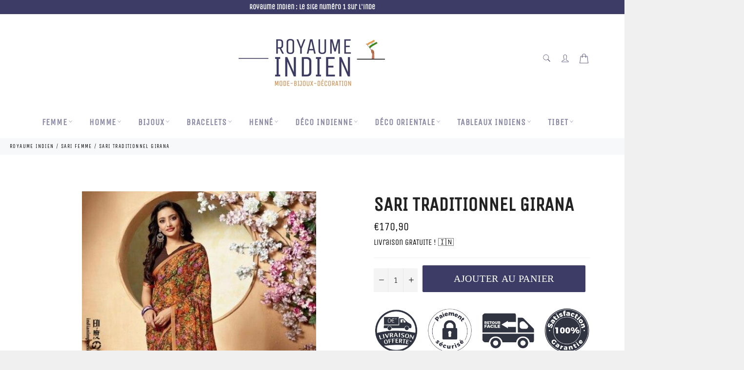

--- FILE ---
content_type: text/html; charset=utf-8
request_url: https://www.google.com/recaptcha/api2/aframe
body_size: 182
content:
<!DOCTYPE HTML><html><head><meta http-equiv="content-type" content="text/html; charset=UTF-8"></head><body><script nonce="ZhQbbiF-BfnrOPPivxFrmg">/** Anti-fraud and anti-abuse applications only. See google.com/recaptcha */ try{var clients={'sodar':'https://pagead2.googlesyndication.com/pagead/sodar?'};window.addEventListener("message",function(a){try{if(a.source===window.parent){var b=JSON.parse(a.data);var c=clients[b['id']];if(c){var d=document.createElement('img');d.src=c+b['params']+'&rc='+(localStorage.getItem("rc::a")?sessionStorage.getItem("rc::b"):"");window.document.body.appendChild(d);sessionStorage.setItem("rc::e",parseInt(sessionStorage.getItem("rc::e")||0)+1);localStorage.setItem("rc::h",'1769522149447');}}}catch(b){}});window.parent.postMessage("_grecaptcha_ready", "*");}catch(b){}</script></body></html>